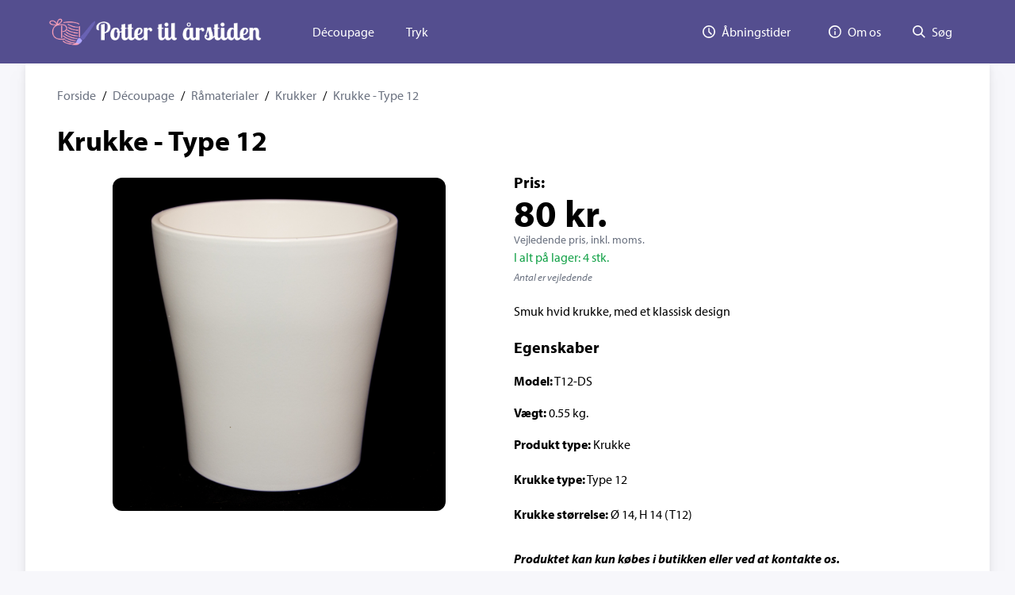

--- FILE ---
content_type: text/html; charset=UTF-8
request_url: https://xn--pottertilrstiden-lob.dk/produkt/t12/1737
body_size: 7236
content:
<!DOCTYPE html>
<html lang="da">

<head>
    <meta charset="utf-8" />
    <meta content='text/html; charset=utf-8' http-equiv='Content-Type'>
    <meta http-equiv='X-UA-Compatible' content='IE=edge'>
    <meta name='viewport' content="width=device-width,height=device-height, initial-scale=1, shrink-to-fit=yes">

    <title> Krukke - Type 12 - Potter til årstiden</title>

        <link rel="preload" as="style" href="https://xn--pottertilrstiden-lob.dk/build/assets/app-7pz1SU6N.css" /><link rel="preload" as="style" href="https://xn--pottertilrstiden-lob.dk/build/assets/default-P9ZfNG3y.css" /><link rel="modulepreload" href="https://xn--pottertilrstiden-lob.dk/build/assets/app-Dy_IKjk9.js" /><link rel="modulepreload" href="https://xn--pottertilrstiden-lob.dk/build/assets/infoInserter-C4511O89.js" /><link rel="stylesheet" href="https://xn--pottertilrstiden-lob.dk/build/assets/app-7pz1SU6N.css" /><link rel="stylesheet" href="https://xn--pottertilrstiden-lob.dk/build/assets/default-P9ZfNG3y.css" /><script type="module" src="https://xn--pottertilrstiden-lob.dk/build/assets/app-Dy_IKjk9.js"></script>
    <link rel="stylesheet" href="https://use.typekit.net/ubp7rzr.css">
    <script defer data-domain="pottertilårstiden.dk" src="https://analytics.hel1.hetzner.themikkel.dk/js/script.js"></script>

        <meta name="description" content="Potter til årstiden -&gt; Krukker,  Krukke - Type 12, 80,00">
    <meta name="keywords" content="">

    <meta property="og:title" content="Krukke - Type 12 - Potter til årstiden">
    <meta property="og:description" content="Potter til årstiden -&gt; Krukker,  Krukke - Type 12, 80,00">
    <meta property="og:image" content="https://xn--pottertilrstiden-lob.dk/storage/images/4oM0AMFIpDvQKSkx0ezUKLmgYQYHgriTLR7Nw5Sw.jpg">
    <meta property="og:url" content="https://xn--pottertilrstiden-lob.dk/produkt/t12">
    <meta property="og:type" content="website">

    <meta name="twitter:title" content="Krukke - Type 12 - Potter til årstiden">
    <meta name="twitter:description" content="Potter til årstiden -&gt; Krukker,  Krukke - Type 12, 80,00">
    <meta name="twitter:image" content="https://xn--pottertilrstiden-lob.dk/storage/images/4oM0AMFIpDvQKSkx0ezUKLmgYQYHgriTLR7Nw5Sw.jpg">
    <meta name="twitter:card" content="summary_large_image">

    <link rel="canonical" href="https://xn--pottertilrstiden-lob.dk/produkt/t12">

</head>

<body class="bg-secondary-100/25">
    <nav id="nav"
    class="fixed w-full h-20 min-w-[20rem] py-4 px-6 bg-secondary-600 text-white flex justify-center z-50 select-none">
    <div class="max-w-[95%] w-[90rem] justify-between hidden lg:flex">
        <img src="https://xn--pottertilrstiden-lob.dk/images/logo-single-white.png" alt="Potter til årstiden"
            class="max-h-12 max-w-80 object-contain md:mr-10 cursor-pointer"
            onclick="window.location.href='https://xn--pottertilrstiden-lob.dk'">
        <div class="h-12 flex items-center grow-[1]">
                                                <div class="mr-2">
                        <a class="inline-block px-4 py-2 hover:bg-secondary-500 transition duration-300 ease-in-out rounded-lg max-h-full max-w-full  "
    href=https://xn--pottertilrstiden-lob.dk/kategori/130>
            Découpage
    </a>
                    </div>
                                    <div class="mr-2">
                        <a class="inline-block px-4 py-2 hover:bg-secondary-500 transition duration-300 ease-in-out rounded-lg max-h-full max-w-full  "
    href=https://xn--pottertilrstiden-lob.dk/kategori/251>
            Tryk
    </a>
                    </div>
                                    </div>
        <div class="h-12 flex items-center self-end">
            <div class="mr-2">
                <a class="inline-block px-4 py-2 hover:bg-secondary-500 transition duration-300 ease-in-out rounded-lg max-h-full max-w-full  "
    href=https://xn--pottertilrstiden-lob.dk/info/butik>
            <div class="mr-2 flex justify-center items-center">
            <svg class="h-4 mr-2" xmlns="http://www.w3.org/2000/svg" viewBox="0 0 20 20" fill="currentColor"><path d="M10 20a10 10 0 1 1 0-20 10 10 0 0 1 0 20zm0-2a8 8 0 1 0 0-16 8 8 0 0 0 0 16zm-1-7.59V4h2v5.59l3.95 3.95-1.41 1.41L9 10.41z"/></svg>            <span class="hidden xl:inline-block">
                Åbningstider
            </span>
        </div>
    </a>
            </div>
            <div>
                <a class="inline-block px-4 py-2 hover:bg-secondary-500 transition duration-300 ease-in-out rounded-lg max-h-full max-w-full  "
    href=https://xn--pottertilrstiden-lob.dk/info/om-os>
            <div class="mr-2 flex justify-center items-center">
            <svg class="h-4 mr-2" xmlns="http://www.w3.org/2000/svg" viewBox="0 0 20 20" fill="currentColor"><path d="M2.93 17.07A10 10 0 1 1 17.07 2.93 10 10 0 0 1 2.93 17.07zm12.73-1.41A8 8 0 1 0 4.34 4.34a8 8 0 0 0 11.32 11.32zM9 11V9h2v6H9v-4zm0-6h2v2H9V5z"/></svg>            <span class="hidden xl:inline-block">
                Om os
            </span>
        </div>
    </a>
            </div>
            <div>
                <a class="inline-block px-4 py-2 hover:bg-secondary-500 transition duration-300 ease-in-out rounded-lg max-h-full max-w-full  "
    href=https://xn--pottertilrstiden-lob.dk/search>
            <div class="mr-2 flex justify-center items-center">
            <svg class="h-4 mr-2" xmlns="http://www.w3.org/2000/svg" viewBox="0 0 20 20" fill="currentColor"><path d="M12.9 14.32a8 8 0 1 1 1.41-1.41l5.35 5.33-1.42 1.42-5.33-5.34zM8 14A6 6 0 1 0 8 2a6 6 0 0 0 0 12z"/></svg>            <span class="hidden xl:inline-block">
                Søg
            </span>
        </div>
    </a>
            </div>
                    </div>
    </div>
    <div class="w-[95%] lg:hidden flex justify-between items-center">
        <div class="mr-2 cursor-pointer">
            <div id='phone-menu-burger'>
                <svg class="h-6" xmlns="http://www.w3.org/2000/svg" viewBox="0 0 20 20" fill="currentColor"><path d="M0 3h20v2H0V3zm0 6h20v2H0V9zm0 6h20v2H0v-2z"/></svg>            </div>
            <div id='phone-menu-close' class="hidden">
                <svg class="h-6" xmlns="http://www.w3.org/2000/svg" viewBox="0 0 20 20" fill="currentColor"><path d="M10 8.586L2.929 1.515 1.515 2.929 8.586 10l-7.071 7.071 1.414 1.414L10 11.414l7.071 7.071 1.414-1.414L11.414 10l7.071-7.071-1.414-1.414L10 8.586z"/></svg>            </div>
        </div>
        <img src="https://xn--pottertilrstiden-lob.dk/images/logo-single-white.png" alt="Potter til årstiden"
            class="max-h-12 max-w-80 object-contain cursor-pointer"
            onclick="window.location.href='https://xn--pottertilrstiden-lob.dk'">
        <div></div>
    </div>
</nav>
<div id='mobile-nav'
    class="hidden fixed lg:hidden h-full pt-20 w-[90%] min-w-[15rem] max-w-sm bg-secondary-400 text-white overflow-y-auto z-40 select-none shadow-[0_0px_60px_-15px_rgba(0,0,0,0.3)]">
    <a href="https://xn--pottertilrstiden-lob.dk" class="">
    <div class="hover:bg-secondary-500 transition duration-300 ease-in-out">
        <div class="w-1/1 pl-4 py-5 border-b-secondary-700 border-b-[1px] pr-5">
                            <div class="mr-2 flex justify-start items-center">
                    <svg class="h-4 mr-2" xmlns="http://www.w3.org/2000/svg" viewBox="0 0 20 20" fill="currentColor"><path d="M8 20H3V10H0L10 0l10 10h-3v10h-5v-6H8v6z"/></svg>                    <span class="">
                        Forside
                    </span>
                </div>
                    </div>
    </div>
</a>
    <a href="https://xn--pottertilrstiden-lob.dk/info/butik" class="">
    <div class="hover:bg-secondary-500 transition duration-300 ease-in-out">
        <div class="w-1/1 pl-4 py-5 border-b-secondary-700 border-b-[1px] pr-5">
                            <div class="mr-2 flex justify-start items-center">
                    <svg class="h-4 mr-2" xmlns="http://www.w3.org/2000/svg" viewBox="0 0 20 20" fill="currentColor"><path d="M10 20a10 10 0 1 1 0-20 10 10 0 0 1 0 20zm0-2a8 8 0 1 0 0-16 8 8 0 0 0 0 16zm-1-7.59V4h2v5.59l3.95 3.95-1.41 1.41L9 10.41z"/></svg>                    <span class="">
                        Åbningstider
                    </span>
                </div>
                    </div>
    </div>
</a>
    <a href="https://xn--pottertilrstiden-lob.dk/info/om-os" class="">
    <div class="hover:bg-secondary-500 transition duration-300 ease-in-out">
        <div class="w-1/1 pl-4 py-5 border-b-secondary-700 border-b-[1px] pr-5">
                            <div class="mr-2 flex justify-start items-center">
                    <svg class="h-4 mr-2" xmlns="http://www.w3.org/2000/svg" viewBox="0 0 20 20" fill="currentColor"><path d="M2.93 17.07A10 10 0 1 1 17.07 2.93 10 10 0 0 1 2.93 17.07zm12.73-1.41A8 8 0 1 0 4.34 4.34a8 8 0 0 0 11.32 11.32zM9 11V9h2v6H9v-4zm0-6h2v2H9V5z"/></svg>                    <span class="">
                        Om os
                    </span>
                </div>
                    </div>
    </div>
</a>
    <a href="https://xn--pottertilrstiden-lob.dk/search" class="">
    <div class="hover:bg-secondary-500 transition duration-300 ease-in-out">
        <div class="w-1/1 pl-4 py-5 border-b-secondary-700 border-b-[1px] pr-5">
                            <div class="mr-2 flex justify-start items-center">
                    <svg class="h-4 mr-2" xmlns="http://www.w3.org/2000/svg" viewBox="0 0 20 20" fill="currentColor"><path d="M12.9 14.32a8 8 0 1 1 1.41-1.41l5.35 5.33-1.42 1.42-5.33-5.34zM8 14A6 6 0 1 0 8 2a6 6 0 0 0 0 12z"/></svg>                    <span class="">
                        Søg
                    </span>
                </div>
                    </div>
    </div>
</a>
        <div class="w-1/1 pl-4 py-5 border-b-secondary-700 border-b-[1px] pr-5">
        <span class="font-bold text-lg">Kategorier</span>
    </div>
                        <a href="https://xn--pottertilrstiden-lob.dk/kategori/130" class="">
    <div class="hover:bg-secondary-500 transition duration-300 ease-in-out">
        <div class="w-1/1 pl-4 py-5 border-b-secondary-700 border-b-[1px] pr-5">
                            Découpage
                    </div>
    </div>
</a>
                    <a href="https://xn--pottertilrstiden-lob.dk/kategori/251" class="">
    <div class="hover:bg-secondary-500 transition duration-300 ease-in-out">
        <div class="w-1/1 pl-4 py-5 border-b-secondary-700 border-b-[1px] pr-5">
                            Tryk
                    </div>
    </div>
</a>
                </div>

    <div class="w-full min-h-screen flex flex-col justify-between items-center pt-20">
        <main class="max-w-[95%] w-[90rem] bg-white drop-shadow-xl rounded-xl p-10 -mt-3 h-fit mb-12">
            <div class="flex flex-row items-center mb-5 flex-wrap">
        <a href="https://xn--pottertilrstiden-lob.dk" class="text-gray-500 hover:text-gray-700 transition duration-300 ease-in-out">
            Forside
        </a>
                    <span class="mx-2">/</span>
            <div class="flex flex-row-reverse items-center ">
                                    <span class="mx-2">/</span>
                    <a href="https://xn--pottertilrstiden-lob.dk/kategori/97"
                        class="text-gray-500 hover:text-gray-700 transition duration-300 ease-in-out break-normal">
                        Råmaterialer
                    </a>
                                    <span class="mx-2">/</span>
                    <a href="https://xn--pottertilrstiden-lob.dk/kategori/130"
                        class="text-gray-500 hover:text-gray-700 transition duration-300 ease-in-out break-normal">
                        Découpage
                    </a>
                            </div>
            <a href="https://xn--pottertilrstiden-lob.dk/kategori/204" class="text-gray-500 hover:text-gray-700 transition duration-300 ease-in-out">
                Krukker
            </a>
                            <span class="mx-2">/</span>
            <a href="https://xn--pottertilrstiden-lob.dk/produkt/t12/1737"
                class="text-gray-500 hover:text-gray-700 transition duration-300 ease-in-out">
                Krukke - Type 12
            </a>
            </div>
            
    <div itemtype="https://schema.org/Product" itemscope>
        
        <div id='product-content' class="mt-6">
            <h1 class="text-4xl font-bold mb-1">Krukke - Type 12</h1>
            <meta itemprop="name" content="Krukke - Type 12">
            <meta itemprop="sku" content="T12">
            <meta itemprop="category" content="Krukker">
            <div class="hidden" itemprop="weight" itemscope itemtype="https://schema.org/QuantitativeValue">
                <meta itemprop="value" content="550">
                <meta itemprop="unitCode" content="GRM">
            </div>
            <meta itemprop="keywords" content="">

            
            <span itemprop="aggregateRating" class="hidden" itemscope itemtype="https://schema.org/AggregateRating">
                <span itemprop="ratingValue">5</span>
                <span itemprop="ratingCount">1</span>
            </span>

            
            
            <div class="grid grid-cols-1 md:grid-cols-2 gap-4">

                
                <div class="flex flex-row items-start justify-center w-full mt-6">
    <div
        class="1 w-[75%] rounded-xl lg:flex items-center justify-center overflow-hidden">
                <div id='image-big' class="w-full h-full">
            <img src="https://xn--pottertilrstiden-lob.dk/storage/images/4oM0AMFIpDvQKSkx0ezUKLmgYQYHgriTLR7Nw5Sw.jpg"
                alt="Produkt billede: Krukke - Type 12" class="w-full h-full object-cover">
            <meta itemprop="image" content="https://xn--pottertilrstiden-lob.dk/storage/images/4oM0AMFIpDvQKSkx0ezUKLmgYQYHgriTLR7Nw5Sw.jpg">
        </div>
    </div>
    </div>

<script>
    sessionStorage.removeItem(`scroll-615-image`);
    function changePicture(imageId) {
        const smallImageContainer = document.querySelector(`#image-s-${imageId}`);
        const smallImage = smallImageContainer.querySelector("img");
        const bigImageContainer = document.querySelector("#image-big");
        const bigImage = bigImageContainer.querySelector("img");

        const alt = smallImage.alt;
        const imageUrl = smallImage.src;

        bigImage.src = imageUrl;
        bigImage.alt = alt;

        bigImageContainer.scrollIntoView({
            behavior: "smooth",
            block: "center"
        });

        const allSmallImages = document.querySelectorAll(".small-images");
        allSmallImages.forEach((image) => {
            image.classList.remove("lg:border-2", "border-secondary-600");
        });

        smallImageContainer.classList.add("lg:border-2", "border-secondary-600");
    }

    function keepScroll() {
        let scrollElement = document.querySelector("#image-scroll");
        let productId = 615;
        let top = sessionStorage.getItem(`scroll-${productId}-image`);
        if (top !== null) {
            setTimeout(() => {
                scrollElement.scrollTop = parseInt(top, 10);
            }, 1);
        }

        window.addEventListener("beforeunload", function() {
            sessionStorage.setItem(`scroll-${productId}-image`, scrollElement.scrollTop);
        });
    }
    keepScroll();
</script>

                
                <div>
                    
                    
                    <div class="mb-0 mt-4" itemprop="offers" itemscope itemtype="https://schema.org/Offer">
                        <div class="animate-fade animate-once animate-ease-in-out animate-normal animate-fill-forwards">
                            <h4>Pris:</h4>
                            <div class="text-5xl font-bold">
                                <price>80</price> kr.
                            </div>
                            <div class="text-sm text-gray-500">Vejledende pris, inkl. moms.</div>

                            
                            <meta itemprop="price" content="80">
                            <meta itemprop="priceValidUntil" content="2026-01-15">
                            <meta itemprop="priceCurrency" content="DKK">
                            <meta itemprop="itemCondition" content="https://schema.org/NewCondition">
                            <meta itemprop="url" content="https://xn--pottertilrstiden-lob.dk/produkt/t12">
                            <meta itemprop="sku" content="T12-DS">
                            <div class="hidden" itemprop="seller" itemscope itemtype="https://schema.org/Organization">
                                <meta itemprop="name" content="Potter til årstiden">
                            </div>
                            <div class="hidden" itemprop="shippingDetails" itemscope
                                itemtype="https://schema.org/OfferShippingDetails">
                                <div class="hidden" itemprop="shippingRate" itemscope
                                    itemtype="https://schema.org/MonetaryAmount">
                                    <meta itemprop="value"
                                        content="55">
                                    <meta itemprop="currency" content="DKK">
                                </div>
                                <div class="hidden" itemprop="weight" itemscope
                                    itemtype="https://schema.org/QuantitativeValue">
                                    <meta itemprop="value" content="550">
                                    <meta itemprop="unitCode" content="GRM">
                                </div>
                                <div class="hidden" itemprop="shippingDestination" itemscope
                                    itemtype="https://schema.org/DefinedRegion">
                                    <meta itemprop="addressCountry" content="DK">
                                </div>
                                <div class="hidden" itemprop="deliveryTime" itemscope
                                    itemtype="https://schema.org/ShippingDeliveryTime">
                                    <div class="hidden" itemprop="handlingTime" itemscope
                                        itemtype="https://schema.org/QuantitativeValue">
                                        <meta itemprop="minValue" content="1">
                                        <meta itemprop="maxValue" content="7">
                                        <meta itemprop="unitCode" content="DAY">
                                    </div>
                                    <div class="hidden" itemprop="transitTime" itemscope
                                        itemtype="https://schema.org/QuantitativeValue">
                                        <meta itemprop="minValue" content="1">
                                        <meta itemprop="maxValue" content="3">
                                        <meta itemprop="unitCode" content="DAY">
                                    </div>
                                </div>
                            </div>
                            <div class="hidden" itemprop="hasMerchantReturnPolicy" itemscope
                                itemtype="https://schema.org/MerchantReturnPolicy">
                                <meta itemprop="applicableCountry" content="DK">
                                                                    <meta itemprop="returnPolicyCategory"
                                        content="https://schema.org/MerchantReturnFiniteReturnWindow">
                                    <meta itemprop="merchantReturnDays" content="14">
                                    <meta itemprop="returnFees"
                                        content="https://schema.org/ReturnFeesCustomerResponsibility">
                                    <meta itemprop="returnMethod" content="https://schema.org/ReturnInStore">
                                    <meta itemprop="returnMethod" content="https://schema.org/ReturnByMail">
                                                            </div>

                                                            <meta itemprop="availability" content="https://schema.org/InStock">
                                                    </div>
                    </div>

                    
                    <div class="mb-5">
                        <div class="animate-fade animate-once animate-ease-in-out animate-normal animate-fill-forwards">
                            <span class="text-green-600">I alt på lager: 4 stk.</span><br>
    <small class="text-gray-500 italic">Antal er vejledende</small>
                        </div>
                    </div>

                    
                    
                    
                    <div class="my-5">
                                                    <p>Smuk hvid krukke, med et klassisk design</p>
                            <meta itemprop="description"
                                content="Smuk hvid krukke, med et klassisk design">
                                            </div>

                    
                    <div class="mb-5">
    <h4>Egenskaber</h4>
    <p><b>Model:</b> <span>T12-DS</span></p>
                    <p><b>Vægt:</b> <span>0.55 kg.</span></p>
            <div class="flex flex-col -mb-5">
                                <div style="order: 5" class="mb-5">
                <b>Krukke størrelse:</b>
                <span>Ø 14, H 14 (T12)</span>
            </div>
                                <div style="order: 0" class="mb-5">
                <b>Produkt type:</b>
                <span>Krukke</span>
            </div>
                                <div style="order: 4" class="mb-5">
                <b>Krukke type:</b>
                <span>Type 12</span>
            </div>
            </div>
</div>

                    <div class="mt-8">
                        <p>
                            <strong>
                                <i>
                                                                            Produktet kan kun købes i butikken eller ved at kontakte os. <br />
                                                                        Kontakt os på <a class="info-phone link"></a> eller <a class="info-email link"></a>
                                                                    </i>
                            </strong>
                        </p>
                    </div>

                    
                    <div class="mt-8 mb-5">
    <h4>Varianter</h4>
    <div class="flex flex-col mt-2">
                    <a href="https://xn--pottertilrstiden-lob.dk/produkt/t12/1737"
                class="flex justify-between bg-secondary-100/50 rounded-xl px-4 py-2 mr-2 mb-2 !text-black !decoration-transparent hover:bg-secondary-100/60 hover:drop-shadow">
                <div class="flex flex-row items-center justify-center lg:max-w-[50%]">
                    <input type="radio" checked disabled>
                    <div class="ml-2">
                        
                        <div>
                                                        <span>
                                                                                                    <span class="sm:whitespace-nowrap">
                                        Type:
                                        <span>
                                            Dekoreret med servietter
                                                                                    </span>
                                    </span>
                                                            </span>
                        </div>

                        
                        <div class="italic text-gray-500">
                            <span>T12-DS</span>
                        </div>
                    </div>
                </div>
                <div class="flex flex-col items-end text-right">
                    <div>
                        <span>80 kr.</span>
                    </div>
                    <div class="">
                        <span class="text-green-600">I alt på lager: 4 stk.</span><br>
    <small class="text-gray-500 italic">Antal er vejledende</small>
                    </div>
                </div>
            </a>
                    <a href="https://xn--pottertilrstiden-lob.dk/produkt/t12/1738"
                class="flex justify-between bg-secondary-100/50 rounded-xl px-4 py-2 mr-2 mb-2 !text-black !decoration-transparent hover:bg-secondary-100/60 hover:drop-shadow">
                <div class="flex flex-row items-center justify-center lg:max-w-[50%]">
                    <input type="radio"  disabled>
                    <div class="ml-2">
                        
                        <div>
                                                        <span>
                                                                                                    <span class="sm:whitespace-nowrap">
                                        Type:
                                        <span>
                                            Dekoreret med 1 eget billede
                                                                                    </span>
                                    </span>
                                                            </span>
                        </div>

                        
                        <div class="italic text-gray-500">
                            <span>T12-E</span>
                        </div>
                    </div>
                </div>
                <div class="flex flex-col items-end text-right">
                    <div>
                        <span>110 kr.</span>
                    </div>
                    <div class="">
                        <span class="text-green-600">I alt på lager: 4 stk.</span><br>
    <small class="text-gray-500 italic">Antal er vejledende</small>
                    </div>
                </div>
            </a>
            </div>
</div>
                </div>
            </div>
        </div>

        
        

        
                    <hr class="my-12">
            <section>
                <h2 class="text-2xl font-bold mb-6">Relaterede produkter</h2>
                <div class="grid grid-cols-1 md:grid-cols-2 lg:grid-cols-3 gap-4">
                                            <div
    class="flex flex-col justify-between shadow-[0_0px_10px_rgb(0,0,0,0.08)] hover:shadow-[0_0px_10px_rgb(0,0,0,0.2)] transition-all ease-in-out duration-300 rounded-2xl p-2 bg-white hover:bg-secondary-100/5 border-gray-100 border-2 w-full">
    <div>
        <div class="flex items-center mt-2">
            <img src="https://xn--pottertilrstiden-lob.dk/storage/images/hCib4gkQlGLFS5WoqEPMyRL8sQhCMT3hJr8eRohO.jpg"
                alt="Krukke - Type 1" class="w-full h-72 object-contain rounded-xl">
        </div>
        <div class="text-center mt-6 px-4">
            <h3>
                <a href="https://xn--pottertilrstiden-lob.dk/produkt/t1" class="!text-black decoration-transparent">
                    Krukke - Type 1
                </a>
            </h3>
                                        <div class="my-5 text-gray-500 !text-center">
                                            <p>Smuk hvid krukke, til de mindre blomster</p>
<p>-------</p>
<p>Højde: 11,5 cm</p>
<p>Ø: 11,5 cm</p>
                                    </div>
                    </div>
    </div>
    <div>
        <div class="text-center mt-0 mb-6 px-4">
            <p class="text-gray-500 mb-0">
                Pris fra:
            </p>
            <p class="text-lg font-bold mt-0 mb-0">
                65 kr
            </p>
            <span class="text-green-600">På lager</span><br />
        </div>
        <div class="text-center my-6 px-4">
            <a href="https://xn--pottertilrstiden-lob.dk/produkt/t1"
                class="w-full bg-secondary-600 !text-white text-center py-4 px-6 rounded-xl hover:bg-secondary-700 transition duration-300 ease-in-out">
                Se produkt
            </a>
        </div>
            </div>
</div>
                                            <div
    class="flex flex-col justify-between shadow-[0_0px_10px_rgb(0,0,0,0.08)] hover:shadow-[0_0px_10px_rgb(0,0,0,0.2)] transition-all ease-in-out duration-300 rounded-2xl p-2 bg-white hover:bg-secondary-100/5 border-gray-100 border-2 w-full">
    <div>
        <div class="flex items-center mt-2">
            <img src="https://xn--pottertilrstiden-lob.dk/storage/images/Ow7o3JYXntEOZN80TOHS51YeV9HH3hHmKDdRA1ul.jpg"
                alt="Krukke - Type 11" class="w-full h-72 object-contain rounded-xl">
        </div>
        <div class="text-center mt-6 px-4">
            <h3>
                <a href="https://xn--pottertilrstiden-lob.dk/produkt/t11" class="!text-black decoration-transparent">
                    Krukke - Type 11
                </a>
            </h3>
                                        <div class="my-5 text-gray-500 !text-center">
                                            <p>En stor krukke, ideal for større planter eller palmer.</p>
<p>-----</p>
<p>Højde: 15,5 cm</p>
<p>Ø: 18 cm</p>
                                    </div>
                    </div>
    </div>
    <div>
        <div class="text-center mt-0 mb-6 px-4">
            <p class="text-gray-500 mb-0">
                Pris fra:
            </p>
            <p class="text-lg font-bold mt-0 mb-0">
                115 kr
            </p>
            <span class="text-green-600">På lager</span><br />
        </div>
        <div class="text-center my-6 px-4">
            <a href="https://xn--pottertilrstiden-lob.dk/produkt/t11"
                class="w-full bg-secondary-600 !text-white text-center py-4 px-6 rounded-xl hover:bg-secondary-700 transition duration-300 ease-in-out">
                Se produkt
            </a>
        </div>
            </div>
</div>
                                            <div
    class="flex flex-col justify-between shadow-[0_0px_10px_rgb(0,0,0,0.08)] hover:shadow-[0_0px_10px_rgb(0,0,0,0.2)] transition-all ease-in-out duration-300 rounded-2xl p-2 bg-white hover:bg-secondary-100/5 border-gray-100 border-2 w-full">
    <div>
        <div class="flex items-center mt-2">
            <img src="https://xn--pottertilrstiden-lob.dk/storage/images/BA2QqoEfm94Kao3vONZF0TcE1WEzRp6v9xuged7o.jpg"
                alt="Krukke - Type 13" class="w-full h-72 object-contain rounded-xl">
        </div>
        <div class="text-center mt-6 px-4">
            <h3>
                <a href="https://xn--pottertilrstiden-lob.dk/produkt/t13" class="!text-black decoration-transparent">
                    Krukke - Type 13
                </a>
            </h3>
                                        <div class="my-5 text-gray-500 !text-center">
                                            <p>Smuk hvid krukke, med et klassisk design</p>
                                    </div>
                    </div>
    </div>
    <div>
        <div class="text-center mt-0 mb-6 px-4">
            <p class="text-gray-500 mb-0">
                Pris fra:
            </p>
            <p class="text-lg font-bold mt-0 mb-0">
                175 kr
            </p>
            <span class="text-green-600">På lager</span><br />
        </div>
        <div class="text-center my-6 px-4">
            <a href="https://xn--pottertilrstiden-lob.dk/produkt/t13"
                class="w-full bg-secondary-600 !text-white text-center py-4 px-6 rounded-xl hover:bg-secondary-700 transition duration-300 ease-in-out">
                Se produkt
            </a>
        </div>
            </div>
</div>
                                            <div
    class="flex flex-col justify-between shadow-[0_0px_10px_rgb(0,0,0,0.08)] hover:shadow-[0_0px_10px_rgb(0,0,0,0.2)] transition-all ease-in-out duration-300 rounded-2xl p-2 bg-white hover:bg-secondary-100/5 border-gray-100 border-2 w-full">
    <div>
        <div class="flex items-center mt-2">
            <img src="https://xn--pottertilrstiden-lob.dk/storage/images/8pyVczZZKSnA9FQhofaHVGaWzxQLFcT4UugKSPJe.jpg"
                alt="Krukke - Type 14 (5 str.)" class="w-full h-72 object-contain rounded-xl">
        </div>
        <div class="text-center mt-6 px-4">
            <h3>
                <a href="https://xn--pottertilrstiden-lob.dk/produkt/t14" class="!text-black decoration-transparent">
                    Krukke - Type 14 (5 str.)
                </a>
            </h3>
                                        <div class="my-5 text-gray-500 !text-center">
                                            <p>Smuk hvid krukke, med et unikt design, med en kant som buer indad.</p>
                                    </div>
                    </div>
    </div>
    <div>
        <div class="text-center mt-0 mb-6 px-4">
            <p class="text-gray-500 mb-0">
                Pris fra:
            </p>
            <p class="text-lg font-bold mt-0 mb-0">
                245 kr
            </p>
            <span class="text-green-600">På lager</span><br />
        </div>
        <div class="text-center my-6 px-4">
            <a href="https://xn--pottertilrstiden-lob.dk/produkt/t14"
                class="w-full bg-secondary-600 !text-white text-center py-4 px-6 rounded-xl hover:bg-secondary-700 transition duration-300 ease-in-out">
                Se produkt
            </a>
        </div>
            </div>
</div>
                                            <div
    class="flex flex-col justify-between shadow-[0_0px_10px_rgb(0,0,0,0.08)] hover:shadow-[0_0px_10px_rgb(0,0,0,0.2)] transition-all ease-in-out duration-300 rounded-2xl p-2 bg-white hover:bg-secondary-100/5 border-gray-100 border-2 w-full">
    <div>
        <div class="flex items-center mt-2">
            <img src="https://xn--pottertilrstiden-lob.dk/storage/images/PW1DOUAqrrnrBuIWBpMardYVdCzSlLBNFP8zTUWk.jpg"
                alt="Krukke - Type 3" class="w-full h-72 object-contain rounded-xl">
        </div>
        <div class="text-center mt-6 px-4">
            <h3>
                <a href="https://xn--pottertilrstiden-lob.dk/produkt/t3" class="!text-black decoration-transparent">
                    Krukke - Type 3
                </a>
            </h3>
                                        <div class="my-5 text-gray-500 !text-center">
                                            <p>Smuk hvid krukke, med et unikt design.</p>
                                    </div>
                    </div>
    </div>
    <div>
        <div class="text-center mt-0 mb-6 px-4">
            <p class="text-gray-500 mb-0">
                Pris fra:
            </p>
            <p class="text-lg font-bold mt-0 mb-0">
                70 kr
            </p>
            <span class="text-green-600">På lager</span><br />
        </div>
        <div class="text-center my-6 px-4">
            <a href="https://xn--pottertilrstiden-lob.dk/produkt/t3"
                class="w-full bg-secondary-600 !text-white text-center py-4 px-6 rounded-xl hover:bg-secondary-700 transition duration-300 ease-in-out">
                Se produkt
            </a>
        </div>
            </div>
</div>
                                            <div
    class="flex flex-col justify-between shadow-[0_0px_10px_rgb(0,0,0,0.08)] hover:shadow-[0_0px_10px_rgb(0,0,0,0.2)] transition-all ease-in-out duration-300 rounded-2xl p-2 bg-white hover:bg-secondary-100/5 border-gray-100 border-2 w-full">
    <div>
        <div class="flex items-center mt-2">
            <img src="https://xn--pottertilrstiden-lob.dk/storage/images/czAskKfb2S7jLreQSnvtPUwBagyFUmYMfitUicLQ.jpg"
                alt="Krukke - Type 5" class="w-full h-72 object-contain rounded-xl">
        </div>
        <div class="text-center mt-6 px-4">
            <h3>
                <a href="https://xn--pottertilrstiden-lob.dk/produkt/t5" class="!text-black decoration-transparent">
                    Krukke - Type 5
                </a>
            </h3>
                                        <div class="my-5 text-gray-500 !text-center">
                                            <p>Smuk hvid krukke, med et klassisk design</p>
                                    </div>
                    </div>
    </div>
    <div>
        <div class="text-center mt-0 mb-6 px-4">
            <p class="text-gray-500 mb-0">
                Pris fra:
            </p>
            <p class="text-lg font-bold mt-0 mb-0">
                80 kr
            </p>
            <span class="text-green-600">På lager</span><br />
        </div>
        <div class="text-center my-6 px-4">
            <a href="https://xn--pottertilrstiden-lob.dk/produkt/t5"
                class="w-full bg-secondary-600 !text-white text-center py-4 px-6 rounded-xl hover:bg-secondary-700 transition duration-300 ease-in-out">
                Se produkt
            </a>
        </div>
            </div>
</div>
                                    </div>
                <div class="mt-16 mb-6">
                    <a href="https://xn--pottertilrstiden-lob.dk/kategori/204"
                        class="w-full bg-secondary-600 !text-white !decoration-transparent text-center py-4 px-6 rounded-xl hover:bg-secondary-700 transition duration-300 ease-in-out">
                        Se alle produkter i kategorien
                    </a>
                </div>
            </section>
        
    </div>

    <script>
        sessionStorage.removeItem(`scroll-615-page`);
        function keepScroll() {
            let scrollElement = document.querySelector("html");
            let productId = 615;
            let top = sessionStorage.getItem(`scroll-${productId}-page`);
            if (top !== null) {
                scrollElement.scrollTop = parseInt(top, 10);
            }

            window.addEventListener("beforeunload", function() {
                sessionStorage.setItem(`scroll-${productId}-page`, scrollElement.scrollTop);
            });
        }
        keepScroll();
    </script>

        </main>
        <footer class="w-full bg-secondary-200 text-black flex justify-center py-8">
    <div class="max-w-[95%] w-[90rem] flex justify-between flex-col md:flex-row mb-8">
        <div class="lg:w-1/3 p-4 sm:p-8 md:p-0 flex md:justify-start lg:pl-8">
            <div class="w-fit lg:min-w-[12rem] max-w-full">
                <h3 class="text-2xl font-bold mb-2 px-4">Informationer</h3>
                <div>
                    <div class="w-full hover:text-white">
                        <a class="inline-block px-4 py-2 hover:bg-secondary-500 transition duration-300 ease-in-out rounded-lg max-h-full max-w-full  w-full px-4"
    href=https://xn--pottertilrstiden-lob.dk>
            Forside
    </a>
                    </div>
                                            <div class="w-full hover:text-white">
                            <a class="inline-block px-4 py-2 hover:bg-secondary-500 transition duration-300 ease-in-out rounded-lg max-h-full max-w-full  w-full px-4"
    href=https://xn--pottertilrstiden-lob.dk/info/om-os>
            Om os
    </a>
                        </div>
                                            <div class="w-full hover:text-white">
                            <a class="inline-block px-4 py-2 hover:bg-secondary-500 transition duration-300 ease-in-out rounded-lg max-h-full max-w-full  w-full px-4"
    href=https://xn--pottertilrstiden-lob.dk/info/butik>
            Åbningstider
    </a>
                        </div>
                                            <div class="w-full hover:text-white">
                            <a class="inline-block px-4 py-2 hover:bg-secondary-500 transition duration-300 ease-in-out rounded-lg max-h-full max-w-full  w-full px-4"
    href=https://xn--pottertilrstiden-lob.dk/info/webshop-lukker>
            Webshop lukker
    </a>
                        </div>
                                            <div class="w-full hover:text-white">
                            <a class="inline-block px-4 py-2 hover:bg-secondary-500 transition duration-300 ease-in-out rounded-lg max-h-full max-w-full  w-full px-4"
    href=https://xn--pottertilrstiden-lob.dk/info/betingelser-vilkar>
            Betingelser &amp; Vilkår
    </a>
                        </div>
                                            <div class="w-full hover:text-white">
                            <a class="inline-block px-4 py-2 hover:bg-secondary-500 transition duration-300 ease-in-out rounded-lg max-h-full max-w-full  w-full px-4"
    href=https://xn--pottertilrstiden-lob.dk/info/contact>
            Kontakt os
    </a>
                        </div>
                                            <div class="w-full hover:text-white">
                            <a class="inline-block px-4 py-2 hover:bg-secondary-500 transition duration-300 ease-in-out rounded-lg max-h-full max-w-full  w-full px-4"
    href=https://xn--pottertilrstiden-lob.dk/info/privatlivs-politik>
            Privatlivs politik
    </a>
                        </div>
                                        
                </div>
            </div>
        </div>
        <div class="lg:w-1/3 p-4 sm:p-8 md:p-0 flex md:justify-center">
            <div class="w-fit lg:w-fit">
                <h3 class="text-2xl font-bold mb-2">Åbningstider</h3>
                <p>
                    <b>Butik</b><br>
                    Lørdag og søndag: 10:00 - 16:00<br>
                    <br>
                    <b>Telefon</b><br>
                    Mandag - fredag: 9:00 - 16:00<br>
                    Lørdag og søndag: 10:00 - 16:00<br>
                </p>
                <h3 class="text-2xl font-bold mb-2 mt-8">Sociale medier</h3>
                <div class="flex justify-between w-full">
                    <a href='https://www.facebook.com/pottertilaarstiden' target="_blank">
                <svg class="transition-all duration-300 ease-in-out h-10 hover:h-12 hover:text-blue-800" fill="currentColor" xmlns="http://www.w3.org/2000/svg" viewBox="0 0 512 512"><!--! Font Awesome Free 6.7.1 by @fontawesome - https://fontawesome.com License - https://fontawesome.com/license/free (Icons: CC BY 4.0, Fonts: SIL OFL 1.1, Code: MIT License) Copyright 2024 Fonticons, Inc. --><path d="M512 256C512 114.6 397.4 0 256 0S0 114.6 0 256C0 376 82.7 476.8 194.2 504.5V334.2H141.4V256h52.8V222.3c0-87.1 39.4-127.5 125-127.5c16.2 0 44.2 3.2 55.7 6.4V172c-6-.6-16.5-1-29.6-1c-42 0-58.2 15.9-58.2 57.2V256h83.6l-14.4 78.2H287V510.1C413.8 494.8 512 386.9 512 256h0z"/></svg>        </a>
                    <a href='https://www.instagram.com/pottertilaarstiden' target="_blank">
                <svg class="transition-all duration-300 ease-in-out h-10 hover:h-12 hover:text-blue-800" fill="currentColor" xmlns="http://www.w3.org/2000/svg" viewBox="0 0 448 512"><!--! Font Awesome Free 6.7.1 by @fontawesome - https://fontawesome.com License - https://fontawesome.com/license/free (Icons: CC BY 4.0, Fonts: SIL OFL 1.1, Code: MIT License) Copyright 2024 Fonticons, Inc. --><path d="M224.1 141c-63.6 0-114.9 51.3-114.9 114.9s51.3 114.9 114.9 114.9S339 319.5 339 255.9 287.7 141 224.1 141zm0 189.6c-41.1 0-74.7-33.5-74.7-74.7s33.5-74.7 74.7-74.7 74.7 33.5 74.7 74.7-33.6 74.7-74.7 74.7zm146.4-194.3c0 14.9-12 26.8-26.8 26.8-14.9 0-26.8-12-26.8-26.8s12-26.8 26.8-26.8 26.8 12 26.8 26.8zm76.1 27.2c-1.7-35.9-9.9-67.7-36.2-93.9-26.2-26.2-58-34.4-93.9-36.2-37-2.1-147.9-2.1-184.9 0-35.8 1.7-67.6 9.9-93.9 36.1s-34.4 58-36.2 93.9c-2.1 37-2.1 147.9 0 184.9 1.7 35.9 9.9 67.7 36.2 93.9s58 34.4 93.9 36.2c37 2.1 147.9 2.1 184.9 0 35.9-1.7 67.7-9.9 93.9-36.2 26.2-26.2 34.4-58 36.2-93.9 2.1-37 2.1-147.8 0-184.8zM398.8 388c-7.8 19.6-22.9 34.7-42.6 42.6-29.5 11.7-99.5 9-132.1 9s-102.7 2.6-132.1-9c-19.6-7.8-34.7-22.9-42.6-42.6-11.7-29.5-9-99.5-9-132.1s-2.6-102.7 9-132.1c7.8-19.6 22.9-34.7 42.6-42.6 29.5-11.7 99.5-9 132.1-9s102.7-2.6 132.1 9c19.6 7.8 34.7 22.9 42.6 42.6 11.7 29.5 9 99.5 9 132.1s2.7 102.7-9 132.1z"/></svg>        </a>
                    <a href='https://www.youtube.com/channel/UC5UQUkZ2nEsEWdUySLkOOtA' target="_blank">
                <svg class="transition-all duration-300 ease-in-out h-10 hover:h-12 hover:text-blue-800" fill="currentColor" xmlns="http://www.w3.org/2000/svg" viewBox="0 0 576 512"><!--! Font Awesome Free 6.7.1 by @fontawesome - https://fontawesome.com License - https://fontawesome.com/license/free (Icons: CC BY 4.0, Fonts: SIL OFL 1.1, Code: MIT License) Copyright 2024 Fonticons, Inc. --><path d="M549.655 124.083c-6.281-23.65-24.787-42.276-48.284-48.597C458.781 64 288 64 288 64S117.22 64 74.629 75.486c-23.497 6.322-42.003 24.947-48.284 48.597-11.412 42.867-11.412 132.305-11.412 132.305s0 89.438 11.412 132.305c6.281 23.65 24.787 41.5 48.284 47.821C117.22 448 288 448 288 448s170.78 0 213.371-11.486c23.497-6.321 42.003-24.171 48.284-47.821 11.412-42.867 11.412-132.305 11.412-132.305s0-89.438-11.412-132.305zm-317.51 213.508V175.185l142.739 81.205-142.739 81.201z"/></svg>        </a>
                </div>
            </div>
        </div>
        <div class="lg:w-1/3 p-4 sm:p-8 md:p-0 flex md:justify-end lg:pr-8">
            <div class="w-fit lg:w-fit">
                <h3 class="text-2xl font-bold mb-2">Kontakt</h3>
                <p>
                    <b>Potter til årstiden</b><br>
                    Email: <a class="info-email link"></a><br>
                    Telefon: <a class="info-phone link"></a><br>
                    <br>
                </p>
                <p class="mt-2">
                <h3 class="text-lg font-bold">Firma</h3>
                Albrechtsen Transport ApS<br>
                Koholtvej 81<br>
                4941 Bandholm<br>
                Danmark<br>
                <b>CVR:</b> 30504224
                </p>
            </div>
        </div>
    </div>
</footer>
    </div>
        <script>
        registerNavBtn();

        function registerNavBtn() {
            const phoneMenuOpen = document.getElementById('phone-menu-burger');
            const phoneMenuClose = document.getElementById('phone-menu-close');
            const mobileNav = document.getElementById('mobile-nav');

            phoneMenuOpen.addEventListener('click', togglePhoneNav);
            phoneMenuClose.addEventListener('click', togglePhoneNav);

            function togglePhoneNav() {
                phoneMenuOpen.classList.toggle('hidden');
                phoneMenuClose.classList.toggle('hidden');
                mobileNav.classList.toggle('hidden');
            }
        }
    </script>
<script defer src="https://static.cloudflareinsights.com/beacon.min.js/vcd15cbe7772f49c399c6a5babf22c1241717689176015" integrity="sha512-ZpsOmlRQV6y907TI0dKBHq9Md29nnaEIPlkf84rnaERnq6zvWvPUqr2ft8M1aS28oN72PdrCzSjY4U6VaAw1EQ==" data-cf-beacon='{"version":"2024.11.0","token":"91f254f4da1244ad90fcb3c214805c98","r":1,"server_timing":{"name":{"cfCacheStatus":true,"cfEdge":true,"cfExtPri":true,"cfL4":true,"cfOrigin":true,"cfSpeedBrain":true},"location_startswith":null}}' crossorigin="anonymous"></script>
</body>

</html>


--- FILE ---
content_type: text/css
request_url: https://xn--pottertilrstiden-lob.dk/build/assets/default-P9ZfNG3y.css
body_size: 146
content:
.container{width:100%}@media(min-width:640px){.container{max-width:640px}}@media(min-width:768px){.container{max-width:768px}}@media(min-width:1024px){.container{max-width:1024px}}@media(min-width:1280px){.container{max-width:1280px}}@media(min-width:1536px){.container{max-width:1536px}}h1{font-size:2.25rem;line-height:2.5rem;font-weight:700}h2{font-size:1.875rem;line-height:2.25rem;font-weight:700}h3{font-size:1.5rem;line-height:2rem;font-weight:700}h4{font-size:1.25rem;line-height:1.75rem;font-weight:700}h5{font-size:1.125rem;line-height:1.75rem;font-weight:700}h6{font-size:1rem;line-height:1.5rem;font-weight:700}p{margin-top:1rem;margin-bottom:1rem;font-size:1rem;line-height:1.5rem}main a{--tw-text-opacity: 1;color:rgb(37 99 235 / var(--tw-text-opacity, 1));transition-property:color,background-color,border-color,text-decoration-color,fill,stroke;transition-duration:.3s;transition-timing-function:cubic-bezier(.4,0,.2,1)}main a:hover{--tw-text-opacity: 1;color:rgb(30 64 175 / var(--tw-text-opacity, 1));text-decoration-line:underline}ul{list-style-position:inside;list-style-type:disc}ol{list-style-position:inside;list-style-type:decimal}li{margin-top:.5rem;margin-bottom:.5rem;font-size:1rem;line-height:1.5rem}blockquote{border-left-width:4px;--tw-border-opacity: 1;border-color:rgb(209 213 219 / var(--tw-border-opacity, 1));padding-left:1rem}hr{margin-top:2rem;margin-bottom:2rem;--tw-border-opacity: 1;border-color:rgb(209 213 219 / var(--tw-border-opacity, 1))}table{table-layout:auto}thead,tr{border-bottom-width:2px;--tw-border-opacity: 1;border-color:rgb(209 213 219 / var(--tw-border-opacity, 1))}th{padding:.5rem 1rem;text-align:left;font-weight:700}td{padding:.5rem 1rem}code{border-radius:.25rem;--tw-bg-opacity: 1;background-color:rgb(229 231 235 / var(--tw-bg-opacity, 1));padding:.25rem .5rem}strong{font-weight:700}em{font-style:italic}del{text-decoration-line:line-through}


--- FILE ---
content_type: text/javascript
request_url: https://xn--pottertilrstiden-lob.dk/build/assets/infoInserter-C4511O89.js
body_size: -160
content:
function f(){setTimeout(()=>{i(),s()},Math.random()*500)}function i(t="info"){const e=document.getElementsByClassName("info-email");for(let n=0;n<e.length;n++){const o=e[n];o instanceof HTMLAnchorElement&&(o.href="mailto:"+t+"@pottertilaarstiden.dk"),o.innerHTML=t+"@pottertilaarstiden.dk"}}function s(){const t=document.getElementsByClassName("info-phone");for(let e=0;e<t.length;e++){const n=t[e];n instanceof HTMLAnchorElement&&(n.href="tel:+4531125920"),n.innerHTML="31 12 59 20"}}export{f as i};


--- FILE ---
content_type: text/javascript
request_url: https://xn--pottertilrstiden-lob.dk/build/assets/app-Dy_IKjk9.js
body_size: -376
content:
import{i}from"./infoInserter-C4511O89.js";i();
